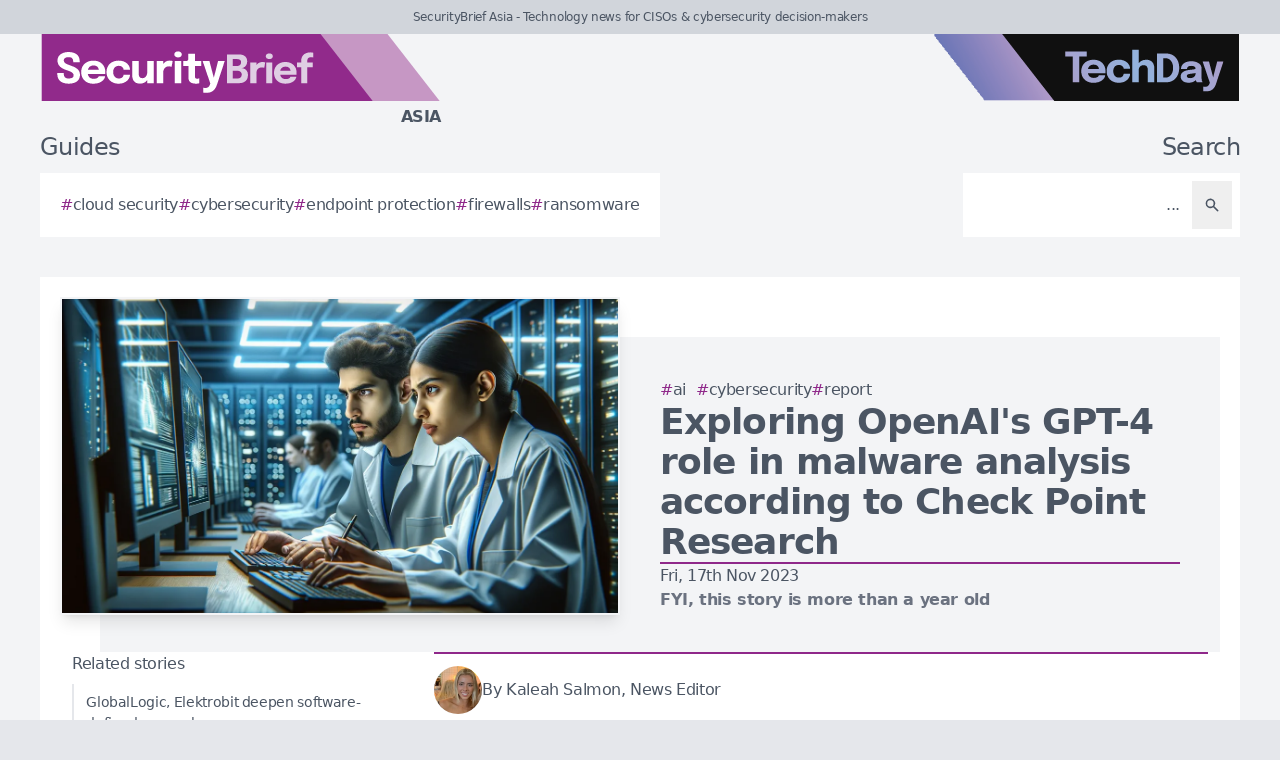

--- FILE ---
content_type: text/html; charset=utf-8
request_url: https://securitybrief.asia/story/exploring-openai-s-gpt-4-role-in-malware-analysis-according-to-check-point-research
body_size: 8367
content:
<!DOCTYPE html>
<html lang="en">
	<head>
		<title>Exploring OpenAI&#39;s GPT-4 role in malware analysis according to Check Point Research</title>
<meta charset="utf-8">
<meta name="viewport" content="width=device-width, initial-scale=1.0">
<link rel="canonical" href="https://securitybrief.asia/story/exploring-openai-s-gpt-4-role-in-malware-analysis-according-to-check-point-research">
<meta name="csrf-param" content="authenticity_token" />
<meta name="csrf-token" content="gXI1zmJKbXLBIFBh-qYtYGpOL1tl5JYLf8w4YcINklAu_WYqsvO8eXOj6AUCtHbKUu_RU1NYyswNgyZPAQvnDg" />

<link rel="stylesheet" href="/assets/frontend-38382c83.css" />
<link rel="icon" type="image/png" href="/brands/sb-as-icon-32.png" sizes="32x32" />
<link rel="icon" type="image/png" href="/brands/sb-as-icon-16.png" sizes="16x16" />
<link rel="shortcut icon" type="image/png" href="/brands/sb-as-icon-32.png" sizes="32x32" />
<link rel="apple-touch-icon" type="image/png" href="/brands/sb-as-apple-touch-icon.png" sizes="180x180" />
<link rel="shortcut icon" type="image/png" href="/brands/sb-as-shortcut-icon.png" sizes="800x800" />
	<link rel="alternate" type="application/rss+xml" title="SecurityBrief Asia RSS Feed" href="/feed">
<meta name="title" content="Exploring OpenAI's GPT-4 role in malware analysis according to Check Point Research">
<meta name="description" content="New research from Check Point reveals the interactivity between OpenAI's GPT-4 and malware analysis, addressing its strengths and challenges.">
<meta name="keywords" content="CONTEXT, Report, Analyst report, Artificial Intelligence (AI), Cybersecurity, Interac">
<meta name="publish_date" content="2023-11-17T15:18:00+13:00">
<meta name="image" content="https://securitybrief.asia/uploads/story/2023/11/17/compatible_img-NYUF9CtxEbeDiyenS9CeAMIm.jpg">
<meta name="author" content="Kaleah Salmon">
<meta property="twitter:card" content="summary_large_image">
<meta property="twitter:site" content="@techday_asia">
<meta property="twitter:creator" content="@techday_asia">
<meta property="twitter:title" content="Exploring OpenAI's GPT-4 role in malware analysis according to Check Point Research">
<meta property="twitter:description" content="New research from Check Point reveals the interactivity between OpenAI's GPT-4 and malware analysis, addressing its strengths and challenges.">
<meta property="twitter:image" content="https://securitybrief.asia/uploads/story/2023/11/17/compatible_img-NYUF9CtxEbeDiyenS9CeAMIm.jpg">
<meta property="og:title" content="Exploring OpenAI's GPT-4 role in malware analysis according to Check Point Research">
<meta property="og:description" content="New research from Check Point reveals the interactivity between OpenAI's GPT-4 and malware analysis, addressing its strengths and challenges.">
<meta property="og:type" content="article">
<meta property="og:locale" content="en-SG">
<meta property="og:url" content="https://securitybrief.asia/story/exploring-openai-s-gpt-4-role-in-malware-analysis-according-to-check-point-research">
<meta property="og:site_name" content="SecurityBrief Asia">
<meta property="og:author" content="Kaleah Salmon">
<meta property="og:publish_date" content="2023-11-17T15:18:00+13:00">
<meta property="og:image" content="https://securitybrief.asia/uploads/story/2023/11/17/compatible_img-NYUF9CtxEbeDiyenS9CeAMIm.jpg">
<meta property="og:image:width" content="1200">
<meta property="og:image:height" content="677">
<meta property="og:image:alt" content="Img nyuf9ctxebediyens9ceamim">
<meta name="robots" content="index, follow, max-image-preview:large, max-snippet:-1, max-video-preview:-1" />
	<script type="application/ld+json">
  {
    "@context": "https://schema.org",
    "@type": "NewsArticle",
    "mainEntityOfPage": {
      "@type": "WebPage",
      "@id": "https://securitybrief.asia/story/exploring-openai-s-gpt-4-role-in-malware-analysis-according-to-check-point-research"
    },
    "headline": "Exploring OpenAI's GPT-4 role in malware analysis according to Check Point Research",
    "image": [
      "https://securitybrief.asia/uploads/story/2023/11/17/compatible_img-NYUF9CtxEbeDiyenS9CeAMIm.jpg"
     ],
    "datePublished": "2023-11-17T15:18:00+13:00",
    "dateModified": "2023-11-17T18:16:48+13:00",
    "isAccessibleForFree": "True",
    "author": {
      "@type": "Person",
      "name": "Kaleah Salmon",
      "jobTitle": "News Editor",
      "url": "https://securitybrief.asia/author/kaleah-salmon"
    },
     "publisher": {
      "@type": "Organization",
      "name": "SecurityBrief Asia",
      "url": "https://securitybrief.asia",
      "logo": {
        "@type": "ImageObject",
        "url": "https://securitybrief.asia/brands/sb-as-icon-200.png",
        "height": "200",
        "width": "200"
      }
    },
    "description": "New research from Check Point reveals the interactivity between OpenAI's GPT-4 and malware analysis, addressing its strengths and challenges."
  }
</script>
		<style>
			:root {
				--sitecolour: hsl(303 56% 36%);
				--logowidth: 401px;
				--smalllogowidth: 267px;
			}
		</style>

	</head>
	<body>
		<div class="box-container">
			<div class="flex flex-col gap-5 lg:gap-10">
		<div class="w-full px-3 py-2 text-center text-xs xl:text-sm  leading-normal text-gray-600 bg-gray-300">
			SecurityBrief Asia - Technology news for CISOs &amp; cybersecurity decision-makers
		</div>
	<div class="w-full flex flex-wrap justify-between">
		<a href="/" class="px-5 lg:px-10">
			<img class="logo" src="/brands/sb-as-new-logo.svg" alt="SecurityBrief Asia logo">
			<div class="region">
				Asia
			</div>
		</a>
			<div class="hidden lg:flex px-10">
				<a href="https://techday.asia">
					<img src="/brands/td-new-logo.svg" alt="TechDay logo" style="width: 307px; height: 67px; ">
				</a>
			</div>
	</div>
		<div class="flex flex-wrap justify-between px-0 md:px-5 lg:px-10 gap-5 lg:gap-10">
			<div class="zone">
				<h2 class="soft-head">
					Guides
				</h2>
				<div class="horizontal-box gap-y-2 md:gap-y-4 gap-x-4">
						<a href="https://techday.asia/tag/cloud-security">
							<div class="hashbox">
								<div class="hash">
									#
								</div>
								<div class="hashtag">
									cloud security
								</div>
							</div>
						</a>
						<a href="https://techday.asia/tag/cybersecurity">
							<div class="hashbox">
								<div class="hash">
									#
								</div>
								<div class="hashtag">
									cybersecurity
								</div>
							</div>
						</a>
						<a href="https://techday.asia/tag/endpoint-protection">
							<div class="hashbox">
								<div class="hash">
									#
								</div>
								<div class="hashtag">
									endpoint protection
								</div>
							</div>
						</a>
						<a href="https://techday.asia/tag/firewalls">
							<div class="hashbox">
								<div class="hash">
									#
								</div>
								<div class="hashtag">
									firewalls
								</div>
							</div>
						</a>
						<a href="https://techday.asia/tag/ransomware">
							<div class="hashbox">
								<div class="hash">
									#
								</div>
								<div class="hashtag">
									ransomware
								</div>
							</div>
						</a>
				</div>
			</div>
			<div class="zone hide-section pb-8 md:pb-0 ">
				<h2 class="soft-head w-full text-start lg:text-end">
					Search
				</h2>
				<form action="/results" accept-charset="UTF-8" method="get">
					<div class="horizontal-box p-2">
						<input type="text" name="search" id="search" class="flex-auto text-right bg-transparent border-none text-base  leading-normal text-gray-600 placeholder-gray-600 focus:ring-0 focus:ring-offset-0 p-3" placeholder="..." aria-label="Search" />
						<button type="submit" aria-label="Search" class='p-3 text-gray-400 hover:opacity-75'><svg xmlns="http://www.w3.org/2000/svg" class="btn-icon" viewBox="0 0 20 20" fill="currentColor">
								<path fill-rule="evenodd" d="M8 4a4 4 0 100 8 4 4 0 000-8zM2 8a6 6 0 1110.89 3.476l4.817 4.817a1 1 0 01-1.414 1.414l-4.816-4.816A6 6 0 012 8z" clip-rule="evenodd" />
							</svg></button>
					</div>
</form>			</div>
		</div>
</div>

			<main>
				
				<div class="zone gap-5">
	<div class="vertical-box gap-5">
		<div class="flex lg:ml-10 lg:mt-10">
			<div class="flex w-full flex-col items-center gap-5 lg:relative lg:flex-row lg:justify-center lg:gap-0 lg:bg-gray-100">
				<div class="relative h-full w-full sm:min-h-[197px] sm:w-full lg:min-h-[315px] lg:min-w-[560px]">
						<img alt="Img nyuf9ctxebediyens9ceamim" fetchpriority="high" loading="eager" class="w-full border-gray-100 sm:min-h-[197px] sm:min-w-[350px] lg:absolute lg:left-[-40px] lg:top-[-40px] lg:border-2 lg:shadow-lg" src="https://securitybrief.asia/uploads/story/2023/11/17/img-NYUF9CtxEbeDiyenS9CeAMIm.webp" width="350" height="197">
				</div>
				<div class="flex w-full flex-col gap-5 p-0 lg:py-10 lg:pr-10">
					<div class="flex flex-col-reverse gap-5 lg:flex-col">
						<div class="flex flex-row flex-wrap gap-x-4 gap-y-2">
								<a href="https://techday.asia/tag/artificial-intelligence" style="min-width: 36px;">
									<div class="hashbox">
										<div class="hash">
											#
										</div>
										<div class="hashtag">
											AI
										</div>
									</div>
								</a>
								<a href="https://techday.asia/tag/cybersecurity" style="min-width: 36px;">
									<div class="hashbox">
										<div class="hash">
											#
										</div>
										<div class="hashtag">
											Cybersecurity
										</div>
									</div>
								</a>
								<a href="https://techday.asia/tag/report" style="min-width: 36px;">
									<div class="hashbox">
										<div class="hash">
											#
										</div>
										<div class="hashtag">
											Report
										</div>
									</div>
								</a>
						</div>
						<h1 class="text-3xl font-bold leading-8 lg:text-4xl lg:leading-10">
							Exploring OpenAI&#39;s GPT-4 role in malware analysis according to Check Point Research
						</h1>
					</div>
					<div class="border-b-2" style="border-color: var(--sitecolour);"></div>
					<div class="flex flex-col gap-2">
						Fri, 17th Nov 2023
							<div class="font-bold text-gray-500">
								FYI, this story is more than a year old
							</div>
					</div>
				</div>
			</div>
		</div>
		<div class="flex w-full flex-col gap-y-5 lg:flex-row-reverse lg:justify-evenly">
			<div class="lg:w-2/3">
				<div class="flex flex-col gap-y-5 pb-4 lg:flex-row lg:items-center">
					<div class="flex w-full border-y-2 py-3" style="border-color: var(--sitecolour);">
								<a href="/author/kaleah-salmon" class="w-full text-gray-600 hover:opacity-75">
									<div class="flex items-center gap-2">
												<div>
													<img alt="Author image" class="rounded-full" style="width: 48px; height: 48px;" src="https://securitybrief.asia/uploads/pages/team/1619217419602.webp">
												</div>
											<div class="text-sm md:text-base">
												By Kaleah Salmon, News Editor
											</div>
									</div>
							</a>
						</div>
					</div>
					<div class="first-letter:float-left first-letter:mr-2 first-letter:font-serif first-letter:text-5xl first-letter:leading-none" >
						<p>In a recent report, the team at Check Point Research (CPR) has revealed a new exploration into the interactivity between OpenAI&#39;s GPT-4 and malware analysis.</p>

<p>CPR&#39;s analysis focuses on GPT-4&#39;s strengths, especially its verbal understanding and ability to produce accurate summaries. It also addresses various challenges encountered during malware analysis.</p>

<p>The report titled &quot;Navigating the Terrain: GPT&#39;s Journey into Malware Analysis&quot; offers profound insights into the use of GPT-4 in malware analysis. The research notably identifies a clear &#39;ceiling&#39; obstructing the efficiency of GPT-4 in performing various tasks associated with malware analysis.</p>

<p>The report&#39;s ultimate aim is to uncover potential solutions and provide hacks and mitigating strategies that may enhance GPT-4&#39;s reasoning abilities within the complex field of malware analysis.</p>

<p>GPT has emerged as a powerful force within the tech sector, executing tasks in hours that would typically take weeks to complete. Despite the scepticism surrounding AI capabilities, this linguistic strength grants GPT access to an extensive human knowledge dataset. For instance, when presented with a GandCrab report, GPT was able to reproduce information and effortlessly perform a Google Scholar search.</p>

<p>The report noted: &quot;GPT is a totally verbal thinker. Its entire power is predicated on an outstanding capability to decide what&#39;s the most appropriate word to put and where in its response. This is one of the most important things to understand about GPT &mdash; a lot of the behaviour that we will cover later is, in a sense, downstream from this one property.&quot;</p>

<p>&quot;One of the immediate implications of this is that GPT has access to a huge latent cheat sheet. If someone, at any&nbsp;point&nbsp;in history, has answered the actual question being asked, and this answer has made it into GPT&#39;s training data, GPT exhibits an uncanny ability to reproduce the answer.&quot;</p>

<p>However, GPT&#39;s main challenge lies in the gap between knowledge and action. This gap, likened to students memorising information without understanding it, is particularly evident when GPT handles malware analysis tasks. This illustrates that simply having access to vast amounts of information isn&#39;t enough. Indeed, a deeper understanding and comprehension of the context of the information is required.</p>

<p>The complexity of malware analysis unveils challenges for GPT, particularly when tasked with triage or identifying benign or malicious binaries. These include memory window drift, the gap between knowledge and action, logical reasoning ceiling, detachment from expertise, goal orientation, and spatial blindness.</p>

<p>To address these challenges, CPR introduces inventive hacks and mitigations aimed at improving GPT&#39;s role in malware analysis. The team demonstrates a proof of concept showing how a heavily engineered prompt can help GPT better guide an analyst during the triage phase of malware analysis.</p>

<p>While its journey into malware analysis highlights the natural strengths of GPT and the challenges it faces, the report concludes that ongoing efforts to close the gap between knowledge and action open up potential avenues for future developments in the synergy between artificial intelligence and cybersecurity.</p>

					</div>
					<div>
							<div class="flex w-full flex-wrap items-center justify-center gap-y-3 border-b border-t border-gray-900 py-3">
								<a href="https://www.linkedin.com/company/techday-asia" class="flex items-center gap-2 px-4 hover:opacity-75" aria-label="Follow us on LinkedIn" target="_blank" rel="noopener noreferrer">
									<svg xmlns="http://www.w3.org/2000/svg" viewBox="0 0 24 24" fill="currentColor" class="h-5 w-5"><path d="M20.447 20.452h-3.554v-5.569c0-1.328-.027-3.037-1.852-3.037-1.853 0-2.136 1.445-2.136 2.939v5.667H9.351V9h3.414v1.561h.046c.477-.9 1.637-1.85 3.37-1.85 3.601 0 4.267 2.37 4.267 5.455v6.286zM5.337 7.433c-1.144 0-2.063-.926-2.063-2.065 0-1.138.92-2.063 2.063-2.063 1.14 0 2.064.925 2.064 2.063 0 1.139-.925 2.065-2.064 2.065zm1.782 13.019H3.555V9h3.564v11.452zM22.225 0H1.771C.792 0 0 .774 0 1.729v20.542C0 23.227.792 24 1.771 24h20.451C23.2 24 24 23.227 24 22.271V1.729C24 .774 23.2 0 22.222 0h.003z"></path></svg>
									<span class="text-sm font-semibold uppercase">Follow</span>
								</a>
								<div class="h-6 w-px bg-gray-900"></div>
								<a href="https://x.com/techday_asia" class="flex items-center gap-2 px-4 hover:opacity-75" aria-label="Follow us on X" target="_blank" rel="noopener noreferrer">
									<svg xmlns="http://www.w3.org/2000/svg" viewBox="0 0 24 24" fill="currentColor" class="h-5 w-5"><path d="M18.244 2.25h3.308l-7.227 8.26 8.502 11.24H16.17l-5.214-6.817L4.99 21.75H1.68l7.73-8.835L1.254 2.25H8.08l4.713 6.231zm-1.161 17.52h1.833L7.084 4.126H5.117z"></path></svg>
									<span class="text-sm font-semibold uppercase">Follow</span>
								</a>
								<div class="h-6 w-px bg-gray-900"></div>
								<a href="https://www.linkedin.com/feed/?shareActive=true&text=New research from Check Point reveals the interactivity between OpenAI&#39;s GPT-4 and malware analysis, addressing its strengths and challenges.%20https://securitybrief.asia/story/exploring-openai-s-gpt-4-role-in-malware-analysis-according-to-check-point-research" class="flex items-center gap-2 px-4 hover:opacity-75" aria-label="Share on LinkedIn" target="_blank" rel="noopener noreferrer">
									<svg xmlns="http://www.w3.org/2000/svg" viewBox="0 0 24 24" fill="currentColor" class="h-5 w-5"><path d="M20.447 20.452h-3.554v-5.569c0-1.328-.027-3.037-1.852-3.037-1.853 0-2.136 1.445-2.136 2.939v5.667H9.351V9h3.414v1.561h.046c.477-.9 1.637-1.85 3.37-1.85 3.601 0 4.267 2.37 4.267 5.455v6.286zM5.337 7.433c-1.144 0-2.063-.926-2.063-2.065 0-1.138.92-2.063 2.063-2.063 1.14 0 2.064.925 2.064 2.063 0 1.139-.925 2.065-2.064 2.065zm1.782 13.019H3.555V9h3.564v11.452zM22.225 0H1.771C.792 0 0 .774 0 1.729v20.542C0 23.227.792 24 1.771 24h20.451C23.2 24 24 23.227 24 22.271V1.729C24 .774 23.2 0 22.222 0h.003z"></path></svg>
									<span class="text-sm font-semibold uppercase">Share</span>
								</a>
								<div class="h-6 w-px bg-gray-900"></div>
								<a href="https://x.com/intent/post?text=New research from Check Point reveals the interactivity between OpenAI&#39;s GPT-4 and malware analysis, addressing its strengths and challenges.+@techday_asia&url=https://securitybrief.asia/story/exploring-openai-s-gpt-4-role-in-malware-analysis-according-to-check-point-research" class="flex items-center gap-2 px-4 hover:opacity-75" aria-label="Share on X" target="_blank" rel="noopener noreferrer">
									<svg xmlns="http://www.w3.org/2000/svg" viewBox="0 0 24 24" fill="currentColor" class="h-5 w-5"><path d="M18.244 2.25h3.308l-7.227 8.26 8.502 11.24H16.17l-5.214-6.817L4.99 21.75H1.68l7.73-8.835L1.254 2.25H8.08l4.713 6.231zm-1.161 17.52h1.833L7.084 4.126H5.117z"></path></svg>
									<span class="text-sm font-semibold uppercase">Share</span>
								</a>
								<div class="h-6 w-px bg-gray-900"></div>
								<a href="https://google.com/preferences/source?q=https://securitybrief.asia" class="flex items-center gap-2 px-4 hover:opacity-75" target="_blank" rel="noopener noreferrer">
									<svg xmlns="http://www.w3.org/2000/svg" viewBox="0 0 24 24" fill="none" stroke="currentColor" stroke_width="1.5" class="h-5 w-5"><circle cx="10.5" cy="10.5" r="6.75"></circle><path stroke_linecap="round" stroke_linejoin="round" d="m21 21-5.197-5.197m0 0A7.5 7.5 0 1 0 5.196 5.196a7.5 7.5 0 0 0 10.607 10.607Z"></path></svg>
									<span class="text-sm font-semibold uppercase">Preferred Source</span>
								</a>
							</div>
					</div>
				</div>
				<div class="flex w-full flex-col gap-5 lg:max-w-[350px] lg:items-start lg:pr-5">
					<div class="zone hide-section flex w-full flex-col">
						<div class="pb-2 text-lg text-gray-600 lg:text-base">
							Related stories
						</div>
						<div class="flex">
							<div class="flex flex-col gap-3">
									<a href="/story/globallogic-elektrobit-deepen-software-defined-car-push" class="flex w-full items-center gap-x-2 border-l-2 border-gray-200 py-2 pl-3 hover:border-gray-600 hover:opacity-75 lg:text-sm">
										<div>
											GlobalLogic, Elektrobit deepen software-defined car push
										</div>
									</a>
									<a href="/story/ai-agents-race-ahead-of-governance-security-trust" class="flex w-full items-center gap-x-2 border-l-2 border-gray-200 py-2 pl-3 hover:border-gray-600 hover:opacity-75 lg:text-sm">
										<div>
											AI agents race ahead of governance, security &amp; trust
										</div>
									</a>
									<a href="/story/ncc-group-delinea-partner-on-managed-pam-for-ai-era" class="flex w-full items-center gap-x-2 border-l-2 border-gray-200 py-2 pl-3 hover:border-gray-600 hover:opacity-75 lg:text-sm">
										<div>
											NCC Group, Delinea partner on managed PAM for AI era
										</div>
									</a>
									<a href="/story/sonicwall-pushes-unified-automation-for-faster-cyber-defence" class="flex w-full items-center gap-x-2 border-l-2 border-gray-200 py-2 pl-3 hover:border-gray-600 hover:opacity-75 lg:text-sm">
										<div>
											SonicWall pushes unified automation for faster cyber defence
										</div>
									</a>
									<a href="/story/phishing-campaign-exploits-rmm-tools-for-stealthy-access" class="flex w-full items-center gap-x-2 border-l-2 border-gray-200 py-2 pl-3 hover:border-gray-600 hover:opacity-75 lg:text-sm">
										<div>
											Phishing campaign exploits RMM tools for stealthy access
										</div>
									</a>
							</div>
						</div>
					</div>
				</div>
			</div>
		</div>
		<div class="flex flex-wrap justify-between gap-5">
			<div class="zone hide-section">
				<h2 class="soft-head">
					Top stories
				</h2>
				<div class="flex">
					<div class="vertical-box gap-3">
							<a href="/story/uk-bill-accelerates-shift-to-offensive-cyber-security" class="list-object">
								<div>
									UK bill accelerates shift to offensive cyber security
								</div>
								<svg xmlns="http://www.w3.org/2000/svg" fill="none" viewBox="0 0 24 24" stroke-width="1.5" stroke="currentColor" class="btn-icon">
									<path stroke-linecap="round" stroke-linejoin="round" d="M11.25 4.5l7.5 7.5-7.5 7.5m-6-15l7.5 7.5-7.5 7.5" />
								</svg>
							</a>
							<a href="/story/cyderes-names-lana-knop-chief-product-officer-for-ai-push" class="list-object">
								<div>
									Cyderes names Lana Knop Chief Product Officer for AI push
								</div>
								<svg xmlns="http://www.w3.org/2000/svg" fill="none" viewBox="0 0 24 24" stroke-width="1.5" stroke="currentColor" class="btn-icon">
									<path stroke-linecap="round" stroke-linejoin="round" d="M11.25 4.5l7.5 7.5-7.5 7.5m-6-15l7.5 7.5-7.5 7.5" />
								</svg>
							</a>
							<a href="/story/crowdstrike-gains-iso-ai-governance-boost-for-falcon" class="list-object">
								<div>
									CrowdStrike gains ISO AI governance boost for Falcon
								</div>
								<svg xmlns="http://www.w3.org/2000/svg" fill="none" viewBox="0 0 24 24" stroke-width="1.5" stroke="currentColor" class="btn-icon">
									<path stroke-linecap="round" stroke-linejoin="round" d="M11.25 4.5l7.5 7.5-7.5 7.5m-6-15l7.5 7.5-7.5 7.5" />
								</svg>
							</a>
							<a href="/story/integrated-quantum-unveils-quantum-resilient-ai-data-layer" class="list-object">
								<div>
									Integrated Quantum unveils quantum-resilient AI data layer
								</div>
								<svg xmlns="http://www.w3.org/2000/svg" fill="none" viewBox="0 0 24 24" stroke-width="1.5" stroke="currentColor" class="btn-icon">
									<path stroke-linecap="round" stroke-linejoin="round" d="M11.25 4.5l7.5 7.5-7.5 7.5m-6-15l7.5 7.5-7.5 7.5" />
								</svg>
							</a>
							<a href="/story/check-point-unveils-ai-ready-continuous-exposure-management" class="list-object">
								<div>
									Check Point unveils AI-ready continuous exposure management
								</div>
								<svg xmlns="http://www.w3.org/2000/svg" fill="none" viewBox="0 0 24 24" stroke-width="1.5" stroke="currentColor" class="btn-icon">
									<path stroke-linecap="round" stroke-linejoin="round" d="M11.25 4.5l7.5 7.5-7.5 7.5m-6-15l7.5 7.5-7.5 7.5" />
								</svg>
							</a>
					</div>
				</div>
			</div>
		</div>
	</div>

			</main>
			<div class="hide-section">
	<footer>
		<div class="hide-section flex flex-wrap justify-between xl:flex-nowrap">
			<div class="hide-section flex w-full flex-col gap-y-5 border-t border-gray-200 p-5 lg:gap-y-10 lg:p-10">
				<div class="flex">
					<a href="https://techday.asia">
						<img src="/brands/td-left-new-logo.svg" alt="TechDay logo" style="height: 67px; width: 307px;">
					</a>
				</div>
				<div class="flex">
					<div>
						<h2 class="soft-head p-0">
							Our Asian network
						</h2>
						<div class="grid gap-10 sm:grid-cols-2 md:grid-cols-3 lg:grid-cols-4">
								<div class="pl-4 border-l-2 border-gray-200">
									<div class="flex flex-col gap-1" style="width: 210px;">
										<a href="https://cfotech.asia">
											<img src="/brands/cfo-as-new-logo.svg" alt="CFOtech logo" style="height: 30px; width: 210px;">
										</a>
										<div class="text-xl font-bold text-gray-700">
											Fintech
										</div>
										<div class="pb-1 text-sm text-gray-600">
											Technology news for CFOs &amp; financial decision-makers
										</div>
										<div class="flex gap-3">
											<a href="https://cfotech.asia">
												<div class='btn'>
													<div class="text-xs">
														Visit
													</div>
													<svg xmlns="http://www.w3.org/2000/svg" fill="none" viewBox="0 0 24 24" stroke-width="1.5" stroke="currentColor" class="btn-icon">
														<path stroke-linecap="round" stroke-linejoin="round" d="M11.25 4.5l7.5 7.5-7.5 7.5m-6-15l7.5 7.5-7.5 7.5" />
													</svg>
												</div>
											</a>
											<a href="https://cfotech.asia/media-kit">
												<div class='btn'>
													<div class="text-xs">
														Media Kit
													</div>
													<svg xmlns="http://www.w3.org/2000/svg" fill="none" viewBox="0 0 24 24" stroke-width="1.5" stroke="currentColor" class="btn-icon">
														<path stroke-linecap="round" stroke-linejoin="round" d="M11.25 4.5l7.5 7.5-7.5 7.5m-6-15l7.5 7.5-7.5 7.5" />
													</svg>
												</div>
											</a>
										</div>
									</div>
								</div>
								<div class="pl-4 border-l-2 border-gray-200">
									<div class="flex flex-col gap-1" style="width: 210px;">
										<a href="https://cmotech.asia">
											<img src="/brands/cmo-as-new-logo.svg" alt="CMOtech logo" style="height: 30px; width: 210px;">
										</a>
										<div class="text-xl font-bold text-gray-700">
											MarTech
										</div>
										<div class="pb-1 text-sm text-gray-600">
											Technology news for CMOs &amp; marketing decision-makers
										</div>
										<div class="flex gap-3">
											<a href="https://cmotech.asia">
												<div class='btn'>
													<div class="text-xs">
														Visit
													</div>
													<svg xmlns="http://www.w3.org/2000/svg" fill="none" viewBox="0 0 24 24" stroke-width="1.5" stroke="currentColor" class="btn-icon">
														<path stroke-linecap="round" stroke-linejoin="round" d="M11.25 4.5l7.5 7.5-7.5 7.5m-6-15l7.5 7.5-7.5 7.5" />
													</svg>
												</div>
											</a>
											<a href="https://cmotech.asia/media-kit">
												<div class='btn'>
													<div class="text-xs">
														Media Kit
													</div>
													<svg xmlns="http://www.w3.org/2000/svg" fill="none" viewBox="0 0 24 24" stroke-width="1.5" stroke="currentColor" class="btn-icon">
														<path stroke-linecap="round" stroke-linejoin="round" d="M11.25 4.5l7.5 7.5-7.5 7.5m-6-15l7.5 7.5-7.5 7.5" />
													</svg>
												</div>
											</a>
										</div>
									</div>
								</div>
								<div class="pl-4 border-l-2 border-gray-200">
									<div class="flex flex-col gap-1" style="width: 210px;">
										<a href="https://datacenternews.asia">
											<img src="/brands/dcn-as-new-logo.svg" alt="DataCenterNews logo" style="height: 30px; width: 210px;">
										</a>
										<div class="text-xl font-bold text-gray-700">
											Infrastructure
										</div>
										<div class="pb-1 text-sm text-gray-600">
											Specialist news for cloud &amp; data center decision-makers
										</div>
										<div class="flex gap-3">
											<a href="https://datacenternews.asia">
												<div class='btn'>
													<div class="text-xs">
														Visit
													</div>
													<svg xmlns="http://www.w3.org/2000/svg" fill="none" viewBox="0 0 24 24" stroke-width="1.5" stroke="currentColor" class="btn-icon">
														<path stroke-linecap="round" stroke-linejoin="round" d="M11.25 4.5l7.5 7.5-7.5 7.5m-6-15l7.5 7.5-7.5 7.5" />
													</svg>
												</div>
											</a>
											<a href="https://datacenternews.asia/media-kit">
												<div class='btn'>
													<div class="text-xs">
														Media Kit
													</div>
													<svg xmlns="http://www.w3.org/2000/svg" fill="none" viewBox="0 0 24 24" stroke-width="1.5" stroke="currentColor" class="btn-icon">
														<path stroke-linecap="round" stroke-linejoin="round" d="M11.25 4.5l7.5 7.5-7.5 7.5m-6-15l7.5 7.5-7.5 7.5" />
													</svg>
												</div>
											</a>
										</div>
									</div>
								</div>
								<div class="pl-4 border-l-2 border-gray-200">
									<div class="flex flex-col gap-1" style="width: 210px;">
										<a href="https://ecommercenews.asia">
											<img src="/brands/ecn-as-new-logo.svg" alt="eCommerceNews logo" style="height: 30px; width: 210px;">
										</a>
										<div class="text-xl font-bold text-gray-700">
											Commerce
										</div>
										<div class="pb-1 text-sm text-gray-600">
											Technology news for digital commerce decision-makers
										</div>
										<div class="flex gap-3">
											<a href="https://ecommercenews.asia">
												<div class='btn'>
													<div class="text-xs">
														Visit
													</div>
													<svg xmlns="http://www.w3.org/2000/svg" fill="none" viewBox="0 0 24 24" stroke-width="1.5" stroke="currentColor" class="btn-icon">
														<path stroke-linecap="round" stroke-linejoin="round" d="M11.25 4.5l7.5 7.5-7.5 7.5m-6-15l7.5 7.5-7.5 7.5" />
													</svg>
												</div>
											</a>
											<a href="https://ecommercenews.asia/media-kit">
												<div class='btn'>
													<div class="text-xs">
														Media Kit
													</div>
													<svg xmlns="http://www.w3.org/2000/svg" fill="none" viewBox="0 0 24 24" stroke-width="1.5" stroke="currentColor" class="btn-icon">
														<path stroke-linecap="round" stroke-linejoin="round" d="M11.25 4.5l7.5 7.5-7.5 7.5m-6-15l7.5 7.5-7.5 7.5" />
													</svg>
												</div>
											</a>
										</div>
									</div>
								</div>
								<div class="pl-4 border-l-2 border-gray-200">
									<div class="flex flex-col gap-1" style="width: 210px;">
										<a href="https://itbrief.asia">
											<img src="/brands/itb-as-new-logo.svg" alt="IT Brief logo" style="height: 30px; width: 210px;">
										</a>
										<div class="text-xl font-bold text-gray-700">
											Enterprise
										</div>
										<div class="pb-1 text-sm text-gray-600">
											Technology news for CIOs &amp; IT decision-makers
										</div>
										<div class="flex gap-3">
											<a href="https://itbrief.asia">
												<div class='btn'>
													<div class="text-xs">
														Visit
													</div>
													<svg xmlns="http://www.w3.org/2000/svg" fill="none" viewBox="0 0 24 24" stroke-width="1.5" stroke="currentColor" class="btn-icon">
														<path stroke-linecap="round" stroke-linejoin="round" d="M11.25 4.5l7.5 7.5-7.5 7.5m-6-15l7.5 7.5-7.5 7.5" />
													</svg>
												</div>
											</a>
											<a href="https://itbrief.asia/media-kit">
												<div class='btn'>
													<div class="text-xs">
														Media Kit
													</div>
													<svg xmlns="http://www.w3.org/2000/svg" fill="none" viewBox="0 0 24 24" stroke-width="1.5" stroke="currentColor" class="btn-icon">
														<path stroke-linecap="round" stroke-linejoin="round" d="M11.25 4.5l7.5 7.5-7.5 7.5m-6-15l7.5 7.5-7.5 7.5" />
													</svg>
												</div>
											</a>
										</div>
									</div>
								</div>
								<div class="pl-4 border-l-2" style="border-color: var(--sitecolour);">
									<div class="flex flex-col gap-1" style="width: 210px;">
										<a href="https://securitybrief.asia">
											<img src="/brands/sb-as-new-logo.svg" alt="SecurityBrief logo" style="height: 30px; width: 210px;">
										</a>
										<div class="text-xl font-bold text-gray-700">
											Cybersecurity
										</div>
										<div class="pb-1 text-sm text-gray-600">
											Technology news for CISOs &amp; cybersecurity decision-makers
										</div>
										<div class="flex gap-3">
											<a href="https://securitybrief.asia">
												<div class='btn'>
													<div class="text-xs">
														Visit
													</div>
													<svg xmlns="http://www.w3.org/2000/svg" fill="none" viewBox="0 0 24 24" stroke-width="1.5" stroke="currentColor" class="btn-icon">
														<path stroke-linecap="round" stroke-linejoin="round" d="M11.25 4.5l7.5 7.5-7.5 7.5m-6-15l7.5 7.5-7.5 7.5" />
													</svg>
												</div>
											</a>
											<a href="https://securitybrief.asia/media-kit">
												<div class='btn'>
													<div class="text-xs">
														Media Kit
													</div>
													<svg xmlns="http://www.w3.org/2000/svg" fill="none" viewBox="0 0 24 24" stroke-width="1.5" stroke="currentColor" class="btn-icon">
														<path stroke-linecap="round" stroke-linejoin="round" d="M11.25 4.5l7.5 7.5-7.5 7.5m-6-15l7.5 7.5-7.5 7.5" />
													</svg>
												</div>
											</a>
										</div>
									</div>
								</div>
								<div class="pl-4 border-l-2 border-gray-200">
									<div class="flex flex-col gap-1" style="width: 210px;">
										<a href="https://telconews.asia">
											<img src="/brands/tn-as-new-logo.svg" alt="TelcoNews logo" style="height: 30px; width: 210px;">
										</a>
										<div class="text-xl font-bold text-gray-700">
											Telecommunications
										</div>
										<div class="pb-1 text-sm text-gray-600">
											Telecommunications news for ICT decision-makers
										</div>
										<div class="flex gap-3">
											<a href="https://telconews.asia">
												<div class='btn'>
													<div class="text-xs">
														Visit
													</div>
													<svg xmlns="http://www.w3.org/2000/svg" fill="none" viewBox="0 0 24 24" stroke-width="1.5" stroke="currentColor" class="btn-icon">
														<path stroke-linecap="round" stroke-linejoin="round" d="M11.25 4.5l7.5 7.5-7.5 7.5m-6-15l7.5 7.5-7.5 7.5" />
													</svg>
												</div>
											</a>
											<a href="https://telconews.asia/media-kit">
												<div class='btn'>
													<div class="text-xs">
														Media Kit
													</div>
													<svg xmlns="http://www.w3.org/2000/svg" fill="none" viewBox="0 0 24 24" stroke-width="1.5" stroke="currentColor" class="btn-icon">
														<path stroke-linecap="round" stroke-linejoin="round" d="M11.25 4.5l7.5 7.5-7.5 7.5m-6-15l7.5 7.5-7.5 7.5" />
													</svg>
												</div>
											</a>
										</div>
									</div>
								</div>
						</div>
					</div>
				</div>
				<div class="text-gray-600">
					TechDay operates in other regions, see our <a href='https://techday.com.au' class='font-bold'>Australian</a>, <a href='https://techdayca.com' class='font-bold'>Canadian</a>, <a href='https://techday.in' class='font-bold'>Indian</a>, <a href='https://techday.co.nz' class='font-bold'>Kiwi</a>, <a href='https://techday.co.uk' class='font-bold'>UK</a> & <a href='https://techday.com' class='font-bold'>American</a> sites.
				</div>
			</div>
			<div class="flex flex-col justify-between gap-5 border-l border-t border-gray-200 p-5 lg:p-10 xl:items-center">
				<div>
					<h2 class="soft-head p-0">
						About us
					</h2>
					<div class="flex flex-row flex-wrap gap-3 xl:flex-col">
						<a class='btn' href="/contact-us">
							<div class="whitespace-nowrap">
								Contact us
							</div>
							<svg xmlns="http://www.w3.org/2000/svg" fill="none" viewBox="0 0 24 24" stroke-width="1.5" stroke="currentColor" class="btn-icon">
								<path stroke-linecap="round" stroke-linejoin="round" d="M11.25 4.5l7.5 7.5-7.5 7.5m-6-15l7.5 7.5-7.5 7.5" />
							</svg>
						</a>
						<a class='btn' href="/editorial-feature-list">
							<div class="whitespace-nowrap">
								Editorial features
							</div>
							<svg xmlns="http://www.w3.org/2000/svg" fill="none" viewBox="0 0 24 24" stroke-width="1.5" stroke="currentColor" class="btn-icon">
								<path stroke-linecap="round" stroke-linejoin="round" d="M11.25 4.5l7.5 7.5-7.5 7.5m-6-15l7.5 7.5-7.5 7.5" />
							</svg>
						</a>
						<a class='btn' href="/tag/frequently-asked-questions">
							<div class="whitespace-nowrap">
								FAQ
							</div>
							<svg xmlns="http://www.w3.org/2000/svg" fill="none" viewBox="0 0 24 24" stroke-width="1.5" stroke="currentColor" class="btn-icon">
								<path stroke-linecap="round" stroke-linejoin="round" d="M11.25 4.5l7.5 7.5-7.5 7.5m-6-15l7.5 7.5-7.5 7.5" />
							</svg>
						</a>
						<a class='btn' href="/our-ai-policy">
							<div class="whitespace-nowrap">
								Our AI Policy
							</div>
							<svg xmlns="http://www.w3.org/2000/svg" fill="none" viewBox="0 0 24 24" stroke-width="1.5" stroke="currentColor" class="btn-icon">
								<path stroke-linecap="round" stroke-linejoin="round" d="M11.25 4.5l7.5 7.5-7.5 7.5m-6-15l7.5 7.5-7.5 7.5" />
							</svg>
						</a>
							<a class='btn' href="/media-kit">
								<div class="whitespace-nowrap">
									Media kit
								</div>
								<svg xmlns="http://www.w3.org/2000/svg" fill="none" viewBox="0 0 24 24" stroke-width="1.5" stroke="currentColor" class="btn-icon">
									<path stroke-linecap="round" stroke-linejoin="round" d="M11.25 4.5l7.5 7.5-7.5 7.5m-6-15l7.5 7.5-7.5 7.5" />
								</svg>
							</a>
						<a class='btn' href="/our-team">
							<div class="whitespace-nowrap">
								Our team
							</div>
							<svg xmlns="http://www.w3.org/2000/svg" fill="none" viewBox="0 0 24 24" stroke-width="1.5" stroke="currentColor" class="btn-icon">
								<path stroke-linecap="round" stroke-linejoin="round" d="M11.25 4.5l7.5 7.5-7.5 7.5m-6-15l7.5 7.5-7.5 7.5" />
							</svg>
						</a>
						<a class='btn' href="/our-terms">
							<div class="whitespace-nowrap">
								Our terms
							</div>
							<svg xmlns="http://www.w3.org/2000/svg" fill="none" viewBox="0 0 24 24" stroke-width="1.5" stroke="currentColor" class="btn-icon">
								<path stroke-linecap="round" stroke-linejoin="round" d="M11.25 4.5l7.5 7.5-7.5 7.5m-6-15l7.5 7.5-7.5 7.5" />
							</svg>
						</a>
							<a class='btn' href="/subscribe">
								<div class="whitespace-nowrap">
									Subscribe
								</div>
								<svg xmlns="http://www.w3.org/2000/svg" fill="none" viewBox="0 0 24 24" stroke-width="1.5" stroke="currentColor" class="btn-icon">
									<path stroke-linecap="round" stroke-linejoin="round" d="M11.25 4.5l7.5 7.5-7.5 7.5m-6-15l7.5 7.5-7.5 7.5" />
								</svg>
							</a>
					</div>
				</div>
				<div class="flex items-center gap-5">
					<a href="https://www.linkedin.com/company/techday-asia" aria-label="Linkedin" target="_blank">
						<svg xmlns="http://www.w3.org/2000/svg" class="btn-icon" viewBox="0 0 24 24" fill="currentColor"><path d="M19 0h-14c-2.761 0-5 2.239-5 5v14c0 2.761 2.239 5 5 5h14c2.762 0 5-2.239 5-5v-14c0-2.761-2.238-5-5-5zm-11 19h-3v-11h3v11zm-1.5-12.268c-.966 0-1.75-.79-1.75-1.764s.784-1.764 1.75-1.764 1.75.79 1.75 1.764-.783 1.764-1.75 1.764zm13.5 12.268h-3v-5.604c0-3.368-4-3.113-4 0v5.604h-3v-11h3v1.765c1.396-2.586 7-2.777 7 2.476v6.759z"/></svg>
					</a>
					<a href="https://x.com/techday_asia" aria-label="X" target="_blank">
						<svg version="1.1"
						xmlns="http://www.w3.org/2000/svg" class="btn-icon" xmlns:xlink="http://www.w3.org/1999/xlink" x="0px" y="0px" fill="currentColor" viewBox="0 0 856 856"
						style="enable-background:new 0 0 856 856;" xml:space="preserve">
							<style type="text/css">
								.st0{stroke:#FFFFFF;stroke-miterlimit:10;}
								.st1{fill:#FFFFFF;}
							</style>
							<path class="st0" d="M756.2,856H99.8C44.7,856,0,811.3,0,756.2V99.8C0,44.7,44.7,0,99.8,0h656.4C811.3,0,856,44.7,856,99.8v656.4
						C856,811.3,811.3,856,756.2,856z"/>
							<g transform="translate(52.390088,-25.058597)">
								<path class="st1" d="M79.1,174.2l230.1,307.6L77.7,731.9h52.1l202.7-219l163.8,219h177.3L430.5,407L646,174.2h-52.1
							L407.3,375.9L256.4,174.2H79.1z M155.7,212.6h81.5l359.7,481h-81.5L155.7,212.6z"/></g>
						</svg>
					</a>
					<a href="https://www.youtube.com/@techdaynetwork" aria-label="YouTube" target="_blank">
						<svg xmlns="http://www.w3.org/2000/svg" class="btn-icon" fill="currentColor" viewBox="0 0 24 24"><path d="M19,0H5C2.2,0,0,2.2,0,5v14c0,2.8,2.2,5,5,5h14c2.8,0,5-2.2,5-5V5C24,2.2,21.8,0,19,0z M18.8,13.4L8.6,18.7
							c-0.2,0.1-0.5,0.2-0.7,0.2c-0.3,0-0.6-0.1-0.8-0.2c-0.5-0.3-0.8-0.8-0.8-1.3V6.7c0-0.5,0.3-1.1,0.8-1.3C7.5,5.1,8.1,5,8.6,5.3
							l10.2,5.3c0.5,0.3,0.8,0.8,0.8,1.4C19.6,12.6,19.3,13.1,18.8,13.4z"/>
						</svg>
					</a>
					<a href="https://securitybrief.asia/feed" aria-label="RSS feed" target="_blank">
						<svg xmlns="http://www.w3.org/2000/svg" class="btn-icon" viewBox="0 0 24 24" fill="currentColor"><path d="M19 0h-14c-2.761 0-5 2.239-5 5v14c0 2.761 2.239 5 5 5h14c2.762 0 5-2.239 5-5v-14c0-2.761-2.238-5-5-5zm-12.832 20c-1.197 0-2.168-.969-2.168-2.165s.971-2.165 2.168-2.165 2.167.969 2.167 2.165-.97 2.165-2.167 2.165zm5.18 0c-.041-4.029-3.314-7.298-7.348-7.339v-3.207c5.814.041 10.518 4.739 10.561 10.546h-3.213zm5.441 0c-.021-7.063-5.736-12.761-12.789-12.792v-3.208c8.83.031 15.98 7.179 16 16h-3.211z"/></svg>
					</a>
				</div>
			</div>
		</div>
	</footer>
</div>

		</div>
		<footer>
			<div class="p-5 text-center text-sm text-gray-900">
	© 2026 TechDay, All rights reserved. <span class="hide-section">Hosted on <a class="font-bold hover:opacity-75" href="https://www.planb.co.nz/tech-services/cloud-services/?utm_content=techday&utm_source=techday&utm_medium=techday&utm_campaign=techday">Plan B's Cloud Services</a>. DMARC protection by <a class="hide-section font-bold hover:opacity-75" href="https://powerdmarc.com/?utm_content=techday&utm_source=techday&utm_medium=techday&utm_campaign=techday">PowerDMARC</a>.</span>
</div>
		</footer>
	</body>
</html>